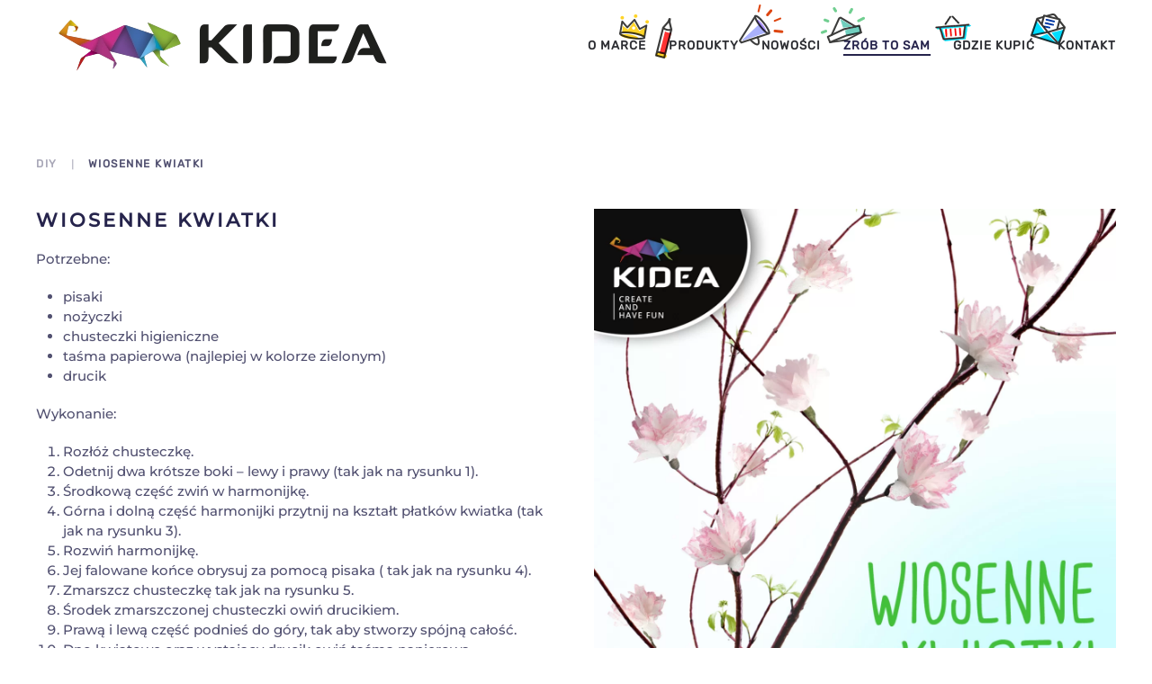

--- FILE ---
content_type: text/html; charset=UTF-8
request_url: https://kidea.pl/pl/diy/wiosenne-kwiatki/
body_size: 10999
content:
<!DOCTYPE html>
<html lang="pl-PL">
    <head>
        <meta charset="UTF-8">
        <meta name="viewport" content="width=device-width, initial-scale=1">
        <link rel="icon" href="/wp-content/uploads/favicon.png" sizes="any">
                <link rel="apple-touch-icon" href="/wp-content/uploads/apple-touch-icon.png">
                <title>Wiosenne kwiatki &#8211; Kidea</title>
<meta name='robots' content='max-image-preview:large' />
	<style>img:is([sizes="auto" i], [sizes^="auto," i]) { contain-intrinsic-size: 3000px 1500px }</style>
	<link rel='dns-prefetch' href='//www.googletagmanager.com' />
<link rel="alternate" type="application/rss+xml" title="Kidea &raquo; Kanał z wpisami" href="https://kidea.pl/pl/feed/" />
<link rel="alternate" type="application/rss+xml" title="Kidea &raquo; Kanał z komentarzami" href="https://kidea.pl/pl/comments/feed/" />
<link rel='stylesheet' id='wp-block-library-css' href='https://kidea.pl/wp-includes/css/dist/block-library/style.min.css?ver=aa47d05b7b14543fe7eac6b7ec54f4b7' type='text/css' media='all' />
<style id='classic-theme-styles-inline-css' type='text/css'>
/*! This file is auto-generated */
.wp-block-button__link{color:#fff;background-color:#32373c;border-radius:9999px;box-shadow:none;text-decoration:none;padding:calc(.667em + 2px) calc(1.333em + 2px);font-size:1.125em}.wp-block-file__button{background:#32373c;color:#fff;text-decoration:none}
</style>
<style id='global-styles-inline-css' type='text/css'>
:root{--wp--preset--aspect-ratio--square: 1;--wp--preset--aspect-ratio--4-3: 4/3;--wp--preset--aspect-ratio--3-4: 3/4;--wp--preset--aspect-ratio--3-2: 3/2;--wp--preset--aspect-ratio--2-3: 2/3;--wp--preset--aspect-ratio--16-9: 16/9;--wp--preset--aspect-ratio--9-16: 9/16;--wp--preset--color--black: #000000;--wp--preset--color--cyan-bluish-gray: #abb8c3;--wp--preset--color--white: #ffffff;--wp--preset--color--pale-pink: #f78da7;--wp--preset--color--vivid-red: #cf2e2e;--wp--preset--color--luminous-vivid-orange: #ff6900;--wp--preset--color--luminous-vivid-amber: #fcb900;--wp--preset--color--light-green-cyan: #7bdcb5;--wp--preset--color--vivid-green-cyan: #00d084;--wp--preset--color--pale-cyan-blue: #8ed1fc;--wp--preset--color--vivid-cyan-blue: #0693e3;--wp--preset--color--vivid-purple: #9b51e0;--wp--preset--gradient--vivid-cyan-blue-to-vivid-purple: linear-gradient(135deg,rgba(6,147,227,1) 0%,rgb(155,81,224) 100%);--wp--preset--gradient--light-green-cyan-to-vivid-green-cyan: linear-gradient(135deg,rgb(122,220,180) 0%,rgb(0,208,130) 100%);--wp--preset--gradient--luminous-vivid-amber-to-luminous-vivid-orange: linear-gradient(135deg,rgba(252,185,0,1) 0%,rgba(255,105,0,1) 100%);--wp--preset--gradient--luminous-vivid-orange-to-vivid-red: linear-gradient(135deg,rgba(255,105,0,1) 0%,rgb(207,46,46) 100%);--wp--preset--gradient--very-light-gray-to-cyan-bluish-gray: linear-gradient(135deg,rgb(238,238,238) 0%,rgb(169,184,195) 100%);--wp--preset--gradient--cool-to-warm-spectrum: linear-gradient(135deg,rgb(74,234,220) 0%,rgb(151,120,209) 20%,rgb(207,42,186) 40%,rgb(238,44,130) 60%,rgb(251,105,98) 80%,rgb(254,248,76) 100%);--wp--preset--gradient--blush-light-purple: linear-gradient(135deg,rgb(255,206,236) 0%,rgb(152,150,240) 100%);--wp--preset--gradient--blush-bordeaux: linear-gradient(135deg,rgb(254,205,165) 0%,rgb(254,45,45) 50%,rgb(107,0,62) 100%);--wp--preset--gradient--luminous-dusk: linear-gradient(135deg,rgb(255,203,112) 0%,rgb(199,81,192) 50%,rgb(65,88,208) 100%);--wp--preset--gradient--pale-ocean: linear-gradient(135deg,rgb(255,245,203) 0%,rgb(182,227,212) 50%,rgb(51,167,181) 100%);--wp--preset--gradient--electric-grass: linear-gradient(135deg,rgb(202,248,128) 0%,rgb(113,206,126) 100%);--wp--preset--gradient--midnight: linear-gradient(135deg,rgb(2,3,129) 0%,rgb(40,116,252) 100%);--wp--preset--font-size--small: 13px;--wp--preset--font-size--medium: 20px;--wp--preset--font-size--large: 36px;--wp--preset--font-size--x-large: 42px;--wp--preset--spacing--20: 0.44rem;--wp--preset--spacing--30: 0.67rem;--wp--preset--spacing--40: 1rem;--wp--preset--spacing--50: 1.5rem;--wp--preset--spacing--60: 2.25rem;--wp--preset--spacing--70: 3.38rem;--wp--preset--spacing--80: 5.06rem;--wp--preset--shadow--natural: 6px 6px 9px rgba(0, 0, 0, 0.2);--wp--preset--shadow--deep: 12px 12px 50px rgba(0, 0, 0, 0.4);--wp--preset--shadow--sharp: 6px 6px 0px rgba(0, 0, 0, 0.2);--wp--preset--shadow--outlined: 6px 6px 0px -3px rgba(255, 255, 255, 1), 6px 6px rgba(0, 0, 0, 1);--wp--preset--shadow--crisp: 6px 6px 0px rgba(0, 0, 0, 1);}:where(.is-layout-flex){gap: 0.5em;}:where(.is-layout-grid){gap: 0.5em;}body .is-layout-flex{display: flex;}.is-layout-flex{flex-wrap: wrap;align-items: center;}.is-layout-flex > :is(*, div){margin: 0;}body .is-layout-grid{display: grid;}.is-layout-grid > :is(*, div){margin: 0;}:where(.wp-block-columns.is-layout-flex){gap: 2em;}:where(.wp-block-columns.is-layout-grid){gap: 2em;}:where(.wp-block-post-template.is-layout-flex){gap: 1.25em;}:where(.wp-block-post-template.is-layout-grid){gap: 1.25em;}.has-black-color{color: var(--wp--preset--color--black) !important;}.has-cyan-bluish-gray-color{color: var(--wp--preset--color--cyan-bluish-gray) !important;}.has-white-color{color: var(--wp--preset--color--white) !important;}.has-pale-pink-color{color: var(--wp--preset--color--pale-pink) !important;}.has-vivid-red-color{color: var(--wp--preset--color--vivid-red) !important;}.has-luminous-vivid-orange-color{color: var(--wp--preset--color--luminous-vivid-orange) !important;}.has-luminous-vivid-amber-color{color: var(--wp--preset--color--luminous-vivid-amber) !important;}.has-light-green-cyan-color{color: var(--wp--preset--color--light-green-cyan) !important;}.has-vivid-green-cyan-color{color: var(--wp--preset--color--vivid-green-cyan) !important;}.has-pale-cyan-blue-color{color: var(--wp--preset--color--pale-cyan-blue) !important;}.has-vivid-cyan-blue-color{color: var(--wp--preset--color--vivid-cyan-blue) !important;}.has-vivid-purple-color{color: var(--wp--preset--color--vivid-purple) !important;}.has-black-background-color{background-color: var(--wp--preset--color--black) !important;}.has-cyan-bluish-gray-background-color{background-color: var(--wp--preset--color--cyan-bluish-gray) !important;}.has-white-background-color{background-color: var(--wp--preset--color--white) !important;}.has-pale-pink-background-color{background-color: var(--wp--preset--color--pale-pink) !important;}.has-vivid-red-background-color{background-color: var(--wp--preset--color--vivid-red) !important;}.has-luminous-vivid-orange-background-color{background-color: var(--wp--preset--color--luminous-vivid-orange) !important;}.has-luminous-vivid-amber-background-color{background-color: var(--wp--preset--color--luminous-vivid-amber) !important;}.has-light-green-cyan-background-color{background-color: var(--wp--preset--color--light-green-cyan) !important;}.has-vivid-green-cyan-background-color{background-color: var(--wp--preset--color--vivid-green-cyan) !important;}.has-pale-cyan-blue-background-color{background-color: var(--wp--preset--color--pale-cyan-blue) !important;}.has-vivid-cyan-blue-background-color{background-color: var(--wp--preset--color--vivid-cyan-blue) !important;}.has-vivid-purple-background-color{background-color: var(--wp--preset--color--vivid-purple) !important;}.has-black-border-color{border-color: var(--wp--preset--color--black) !important;}.has-cyan-bluish-gray-border-color{border-color: var(--wp--preset--color--cyan-bluish-gray) !important;}.has-white-border-color{border-color: var(--wp--preset--color--white) !important;}.has-pale-pink-border-color{border-color: var(--wp--preset--color--pale-pink) !important;}.has-vivid-red-border-color{border-color: var(--wp--preset--color--vivid-red) !important;}.has-luminous-vivid-orange-border-color{border-color: var(--wp--preset--color--luminous-vivid-orange) !important;}.has-luminous-vivid-amber-border-color{border-color: var(--wp--preset--color--luminous-vivid-amber) !important;}.has-light-green-cyan-border-color{border-color: var(--wp--preset--color--light-green-cyan) !important;}.has-vivid-green-cyan-border-color{border-color: var(--wp--preset--color--vivid-green-cyan) !important;}.has-pale-cyan-blue-border-color{border-color: var(--wp--preset--color--pale-cyan-blue) !important;}.has-vivid-cyan-blue-border-color{border-color: var(--wp--preset--color--vivid-cyan-blue) !important;}.has-vivid-purple-border-color{border-color: var(--wp--preset--color--vivid-purple) !important;}.has-vivid-cyan-blue-to-vivid-purple-gradient-background{background: var(--wp--preset--gradient--vivid-cyan-blue-to-vivid-purple) !important;}.has-light-green-cyan-to-vivid-green-cyan-gradient-background{background: var(--wp--preset--gradient--light-green-cyan-to-vivid-green-cyan) !important;}.has-luminous-vivid-amber-to-luminous-vivid-orange-gradient-background{background: var(--wp--preset--gradient--luminous-vivid-amber-to-luminous-vivid-orange) !important;}.has-luminous-vivid-orange-to-vivid-red-gradient-background{background: var(--wp--preset--gradient--luminous-vivid-orange-to-vivid-red) !important;}.has-very-light-gray-to-cyan-bluish-gray-gradient-background{background: var(--wp--preset--gradient--very-light-gray-to-cyan-bluish-gray) !important;}.has-cool-to-warm-spectrum-gradient-background{background: var(--wp--preset--gradient--cool-to-warm-spectrum) !important;}.has-blush-light-purple-gradient-background{background: var(--wp--preset--gradient--blush-light-purple) !important;}.has-blush-bordeaux-gradient-background{background: var(--wp--preset--gradient--blush-bordeaux) !important;}.has-luminous-dusk-gradient-background{background: var(--wp--preset--gradient--luminous-dusk) !important;}.has-pale-ocean-gradient-background{background: var(--wp--preset--gradient--pale-ocean) !important;}.has-electric-grass-gradient-background{background: var(--wp--preset--gradient--electric-grass) !important;}.has-midnight-gradient-background{background: var(--wp--preset--gradient--midnight) !important;}.has-small-font-size{font-size: var(--wp--preset--font-size--small) !important;}.has-medium-font-size{font-size: var(--wp--preset--font-size--medium) !important;}.has-large-font-size{font-size: var(--wp--preset--font-size--large) !important;}.has-x-large-font-size{font-size: var(--wp--preset--font-size--x-large) !important;}
:where(.wp-block-post-template.is-layout-flex){gap: 1.25em;}:where(.wp-block-post-template.is-layout-grid){gap: 1.25em;}
:where(.wp-block-columns.is-layout-flex){gap: 2em;}:where(.wp-block-columns.is-layout-grid){gap: 2em;}
:root :where(.wp-block-pullquote){font-size: 1.5em;line-height: 1.6;}
</style>
<link rel='stylesheet' id='rs-plugin-settings-css' href='https://kidea.pl/wp-content/plugins/revslider/public/assets/css/rs6.css?ver=6.3.9' type='text/css' media='all' />
<style id='rs-plugin-settings-inline-css' type='text/css'>
#rs-demo-id {}
</style>
<link rel='stylesheet' id='wk-styles-css' href='https://kidea.pl/wp-content/plugins/widgetkit/cache/wk-styles-4dc169bd.css?ver=aa47d05b7b14543fe7eac6b7ec54f4b7' type='text/css' media='all' />
<link rel='stylesheet' id='search-filter-plugin-styles-css' href='https://kidea.pl/wp-content/plugins/search-filter-pro/public/assets/css/search-filter.min.css?ver=2.5.2' type='text/css' media='all' />
<link href="https://kidea.pl/wp-content/themes/yootheme/css/theme.1.css?ver=1705999415" rel="stylesheet">
<link href="https://kidea.pl/wp-content/themes/yootheme/css/theme.update.css?ver=4.1.1" rel="stylesheet">
<script type="text/javascript" src="https://kidea.pl/wp-includes/js/jquery/jquery.min.js?ver=3.7.1" id="jquery-core-js"></script>
<script type="text/javascript" src="https://kidea.pl/wp-includes/js/jquery/jquery-migrate.min.js?ver=3.4.1" id="jquery-migrate-js"></script>
<script type="text/javascript" src="https://kidea.pl/wp-content/plugins/revslider/public/assets/js/rbtools.min.js?ver=6.3.9" id="tp-tools-js"></script>
<script type="text/javascript" src="https://kidea.pl/wp-content/plugins/revslider/public/assets/js/rs6.min.js?ver=6.3.9" id="revmin-js"></script>
<script type="text/javascript" src="https://kidea.pl/wp-content/plugins/widgetkit/cache/uikit2-32ab3dcb.js?ver=aa47d05b7b14543fe7eac6b7ec54f4b7" id="uikit2-js"></script>
<script type="text/javascript" src="https://kidea.pl/wp-content/plugins/widgetkit/cache/wk-scripts-c73212f1.js?ver=aa47d05b7b14543fe7eac6b7ec54f4b7" id="wk-scripts-js"></script>
<script type="text/javascript" id="search-filter-plugin-build-js-extra">
/* <![CDATA[ */
var SF_LDATA = {"ajax_url":"https:\/\/kidea.pl\/wp-admin\/admin-ajax.php","home_url":"https:\/\/kidea.pl\/"};
/* ]]> */
</script>
<script type="text/javascript" src="https://kidea.pl/wp-content/plugins/search-filter-pro/public/assets/js/search-filter-build.min.js?ver=2.5.2" id="search-filter-plugin-build-js"></script>
<script type="text/javascript" src="https://kidea.pl/wp-content/plugins/search-filter-pro/public/assets/js/chosen.jquery.min.js?ver=2.5.2" id="search-filter-plugin-chosen-js"></script>

<!-- Fragment znacznika Google (gtag.js) dodany przez Site Kit -->
<!-- Fragment Google Analytics dodany przez Site Kit -->
<script type="text/javascript" src="https://www.googletagmanager.com/gtag/js?id=G-L6J3N48D2W" id="google_gtagjs-js" async></script>
<script type="text/javascript" id="google_gtagjs-js-after">
/* <![CDATA[ */
window.dataLayer = window.dataLayer || [];function gtag(){dataLayer.push(arguments);}
gtag("set","linker",{"domains":["kidea.pl"]});
gtag("js", new Date());
gtag("set", "developer_id.dZTNiMT", true);
gtag("config", "G-L6J3N48D2W");
/* ]]> */
</script>
<link rel="https://api.w.org/" href="https://kidea.pl/wp-json/" /><link rel="alternate" title="JSON" type="application/json" href="https://kidea.pl/wp-json/wp/v2/DIYs/5540" /><link rel="EditURI" type="application/rsd+xml" title="RSD" href="https://kidea.pl/xmlrpc.php?rsd" />

<link rel="canonical" href="https://kidea.pl/pl/diy/wiosenne-kwiatki/" />
<link rel='shortlink' href='https://kidea.pl/?p=5540' />
<link rel="alternate" title="oEmbed (JSON)" type="application/json+oembed" href="https://kidea.pl/wp-json/oembed/1.0/embed?url=https%3A%2F%2Fkidea.pl%2Fpl%2Fdiy%2Fwiosenne-kwiatki%2F" />
<link rel="alternate" title="oEmbed (XML)" type="text/xml+oembed" href="https://kidea.pl/wp-json/oembed/1.0/embed?url=https%3A%2F%2Fkidea.pl%2Fpl%2Fdiy%2Fwiosenne-kwiatki%2F&#038;format=xml" />
<meta name="generator" content="Site Kit by Google 1.170.0" /><meta name="generator" content="Powered by Slider Revolution 6.3.9 - responsive, Mobile-Friendly Slider Plugin for WordPress with comfortable drag and drop interface." />
<script src="https://kidea.pl/wp-content/themes/yootheme/packages/theme-analytics/app/analytics.min.js?ver=4.1.1" defer></script>
<script src="https://kidea.pl/wp-content/themes/yootheme/vendor/assets/uikit/dist/js/uikit.min.js?ver=4.1.1"></script>
<script src="https://kidea.pl/wp-content/themes/yootheme/vendor/assets/uikit/dist/js/uikit-icons-balou.min.js?ver=4.1.1"></script>
<script src="https://kidea.pl/wp-content/themes/yootheme/js/theme.js?ver=4.1.1"></script>
<script>window.yootheme ||= {}; var $theme = yootheme.theme = {"i18n":{"close":{"label":"Close"},"totop":{"label":"Back to top"},"marker":{"label":"Open"},"navbarToggleIcon":{"label":"Open menu"},"paginationPrevious":{"label":"Previous page"},"paginationNext":{"label":"Next page"},"searchIcon":{"toggle":"Open Search","submit":"Submit Search"},"slider":{"next":"Next slide","previous":"Previous slide","slideX":"Slide %s","slideLabel":"%s of %s"},"slideshow":{"next":"Next slide","previous":"Previous slide","slideX":"Slide %s","slideLabel":"%s of %s"},"lightboxPanel":{"next":"Next slide","previous":"Previous slide","slideLabel":"%s of %s","close":"Close"}},"google_analytics":"G-L6J3N48D2W","google_analytics_anonymize":""};</script>
<script>jQuery(document).ready(function(){
    
/* ------- Sierotki - scrypt by Studio Kreatywne Morihei Seven www.moriheiseven.pl------- */

    var mySelectorsArray = ["p", "span:not(.uk-icon)", "h1", "h2",  "h3", "h4", "h5", "h6"].join(", ");
    
	var myArray = ["a", "A", "i", "I", "o", "O", "u", "U", "w", "W", "z", "Z", "e", "E", "aż", "Aż", "bo", "Bo", "by", "By", "iż", "Iż", "ni", "Ni", "że", "Że", "do", "Do", "ku", "Ku", "na", "Na", "od", "Od", "po", "Po", "we", "We", "za", "Za", "ze", "Ze", "hę", "Hę", "no", "No", "ot", "Ot", "aa", "Aa", "aj", "Aj", "am", "Am", "au", "Au", "ba", "Ba", "ee", "Ee", "eh", "Eh", "ej", "Ej", "fe", "Fe", "fi", "Fi", "fi", "Fi", "fu", "Fu", "ha", "Ha", "he", "He", "ho", "Ho", "ii", "Ii", "oj", "Oj", "oo", "Oo", "ot", "Ot", "oż", "Oż", "pa", "Pa", "uf", "Uf", "uu", "Uu", "co", "Co", "ki", "Ki", "se", "Se", "ja", "Ja", "ty", "Ty", "ci", "Ci", "on", "On", "mu", "Mu", "go", "Go", "oń", "Oń", "ją", "Ją", "my", "My", "wy", "Wy", "im", "Im", "je", "Je", "ma", "Ma", "mą", "Mą", "me", "Me", "ów", "Ów", "ta", "Ta", "tę", "Tę", "tą", "Tą", "to", "To", "te", "Te", "tu", "Tu", "al", "Al", "ar", "Ar", "as", "Aa", "at", "At", "bi", "Bi", "er", "Er", "es", "Es", "ew", "Ew", "ez", "Ez", "go", "Go", "id", "Id", "ił", "Ił", "iw", "Iw", "li", "Li", "ok", "Ok", "om", "Om", "op", "Op", "or", "Or", "os", "Os", "oś", "Oś", "oz", "Oz", "ód", "Ód", "ós", "Ós", "su", "Su", "ud", "Ud", "ul", "Ul", "ut", "Ut", "je", "Je", "ma", "Ma", "są", "Są", "lub", "Lub", "ale", "Ale", "czy", "Czy", "nad", "Nad", "pod", "Pod", "bez", "Bez", "nie", "Nie", "tak", "Tak", "albo", "Albo", "więc", "Więc", "lecz", "Lecz", "przez", "Przez", "niech", "Niech", "tylko", "Tylko"];

	for (var i=0,  total = myArray.length; i < total; i++) {
		
		var myArrayItem = (myArray[i]); 
		
		jQuery(mySelectorsArray).each(function() {
		
			var text = jQuery(this).html();
			jQuery(this).html(text.replace(new RegExp(' '+myArrayItem+' ', 'g') , ' '+myArrayItem+'&nbsp;'));
		
		});
	
	}

/* ------- horizontal nav scroll buttons ------- */    

// duration of scroll animation
var scrollDuration = 300;
// paddles
var leftPaddle = document.getElementsByClassName('left-paddle');
var rightPaddle = document.getElementsByClassName('right-paddle');
// get items dimensions
var itemsLength = jQuery('.menu-wrapper ul li').length;
var itemSize = jQuery('.menu-wrapper ul li').outerWidth(true);
// get some relevant size for the paddle triggering point
var paddleMargin = 10;

// get wrapper width
var getMenuWrapperSize = function() {
	return jQuery('.menu-wrapper').outerWidth();
}
var menuWrapperSize = getMenuWrapperSize();
// the wrapper is responsive
jQuery(window).on('resize', function() {
	menuWrapperSize = getMenuWrapperSize();
});
// size of the visible part of the menu is equal as the wrapper size 
var menuVisibleSize = menuWrapperSize;

// get total width of all menu items
var getMenuSize = function() {
	return itemsLength * itemSize;
};
var menuSize = getMenuSize();
// get how much of menu is invisible
var menuInvisibleSize = menuSize - menuWrapperSize;

// get how much have we scrolled to the left
var getMenuPosition = function() {
	return jQuery('.menu-wrapper ul').scrollLeft();
};

if (menuInvisibleSize <= 0) {
    jQuery(leftPaddle).addClass('hidden');
    jQuery(rightPaddle).addClass('hidden');
} else {
    jQuery(rightPaddle).removeClass('hidden');
};

// finally, what happens when we are actually scrolling the menu
jQuery('.menu-wrapper ul').on('scroll', function() {

	// get how much of menu is invisible
	menuInvisibleSize = menuSize - menuWrapperSize;
	// get how much have we scrolled so far
	var menuPosition = getMenuPosition();

	var menuEndOffset = menuInvisibleSize - paddleMargin;

	// show & hide the paddles 
	// depending on scroll position
    
    
	if (menuPosition <= paddleMargin) {
		jQuery(leftPaddle).addClass('hidden');
		jQuery(rightPaddle).removeClass('hidden');
	} else if (menuPosition < menuEndOffset) {
		// show both paddles in the middle
		jQuery(leftPaddle).removeClass('hidden');
		jQuery(rightPaddle).removeClass('hidden');
	} else if (menuPosition >= menuEndOffset) {
		jQuery(leftPaddle).removeClass('hidden');
		jQuery(rightPaddle).addClass('hidden');
}

	// print important values
	jQuery('#print-wrapper-size span').text(menuWrapperSize);
	jQuery('#print-menu-size span').text(menuSize);
	jQuery('#print-menu-invisible-size span').text(menuInvisibleSize);
	jQuery('#print-menu-position span').text(menuPosition);

    
});
    
// scroll to left
jQuery(rightPaddle).on('click', function() {
	jQuery('.menu-wrapper ul').animate( { scrollLeft: "+="+itemSize+"px"}, scrollDuration);
});

// scroll to right
jQuery(leftPaddle).on('click', function() {
	jQuery('.menu-wrapper ul').animate( { scrollLeft: "-="+itemSize+"px"}, scrollDuration);
});
    
/* ------- subnav active item ------- */    
/*    
jQuery(function() {
  jQuery('#skms-subnav li a[href$="/' + location.pathname.split("/").reverse()[0] + '"]').parent().addClass('uk-active');
 
}); 
*/
    
/* ------- toggle ------- */
    
    jQuery('button.skms-toogle').click(function(){
        var $this = jQuery(this);
        $this.toggleClass('skms-pokaz-ukryj');
        if($this.hasClass('skms-pokaz-ukryj')){
            $this.find('span.skms-toogle-text').text('Ukryj');
        } else {
            $this.find('span.skms-toogle-text').text('Pokaż');
        }
    });    

/* ------- add calss to product grid elements ------- */
    
   jQuery( ".skms-products-grid .el-meta a:contains('Malowanie')" ).closest('.skms-products-grid .el-item').addClass('skms-malowanie');
    
    jQuery( ".skms-products-grid .el-meta a:contains('Rysowanie')" ).closest('.skms-products-grid .el-item').addClass('skms-rysowanie');
    
     jQuery( ".skms-products-grid .el-meta a:contains('Tworzenie')" ).closest('.skms-products-grid .el-item').addClass('skms-tworzenie');
    
    jQuery( ".skms-products-grid .el-meta a:contains('Dekorowanie')" ).closest('.skms-products-grid .el-item').addClass('skms-dekorowanie');

    

/* end document ready */

});</script><script type="text/javascript">function setREVStartSize(e){
			//window.requestAnimationFrame(function() {				 
				window.RSIW = window.RSIW===undefined ? window.innerWidth : window.RSIW;	
				window.RSIH = window.RSIH===undefined ? window.innerHeight : window.RSIH;	
				try {								
					var pw = document.getElementById(e.c).parentNode.offsetWidth,
						newh;
					pw = pw===0 || isNaN(pw) ? window.RSIW : pw;
					e.tabw = e.tabw===undefined ? 0 : parseInt(e.tabw);
					e.thumbw = e.thumbw===undefined ? 0 : parseInt(e.thumbw);
					e.tabh = e.tabh===undefined ? 0 : parseInt(e.tabh);
					e.thumbh = e.thumbh===undefined ? 0 : parseInt(e.thumbh);
					e.tabhide = e.tabhide===undefined ? 0 : parseInt(e.tabhide);
					e.thumbhide = e.thumbhide===undefined ? 0 : parseInt(e.thumbhide);
					e.mh = e.mh===undefined || e.mh=="" || e.mh==="auto" ? 0 : parseInt(e.mh,0);		
					if(e.layout==="fullscreen" || e.l==="fullscreen") 						
						newh = Math.max(e.mh,window.RSIH);					
					else{					
						e.gw = Array.isArray(e.gw) ? e.gw : [e.gw];
						for (var i in e.rl) if (e.gw[i]===undefined || e.gw[i]===0) e.gw[i] = e.gw[i-1];					
						e.gh = e.el===undefined || e.el==="" || (Array.isArray(e.el) && e.el.length==0)? e.gh : e.el;
						e.gh = Array.isArray(e.gh) ? e.gh : [e.gh];
						for (var i in e.rl) if (e.gh[i]===undefined || e.gh[i]===0) e.gh[i] = e.gh[i-1];
											
						var nl = new Array(e.rl.length),
							ix = 0,						
							sl;					
						e.tabw = e.tabhide>=pw ? 0 : e.tabw;
						e.thumbw = e.thumbhide>=pw ? 0 : e.thumbw;
						e.tabh = e.tabhide>=pw ? 0 : e.tabh;
						e.thumbh = e.thumbhide>=pw ? 0 : e.thumbh;					
						for (var i in e.rl) nl[i] = e.rl[i]<window.RSIW ? 0 : e.rl[i];
						sl = nl[0];									
						for (var i in nl) if (sl>nl[i] && nl[i]>0) { sl = nl[i]; ix=i;}															
						var m = pw>(e.gw[ix]+e.tabw+e.thumbw) ? 1 : (pw-(e.tabw+e.thumbw)) / (e.gw[ix]);					
						newh =  (e.gh[ix] * m) + (e.tabh + e.thumbh);
					}				
					if(window.rs_init_css===undefined) window.rs_init_css = document.head.appendChild(document.createElement("style"));					
					document.getElementById(e.c).height = newh+"px";
					window.rs_init_css.innerHTML += "#"+e.c+"_wrapper { height: "+newh+"px }";				
				} catch(e){
					console.log("Failure at Presize of Slider:" + e)
				}					   
			//});
		  };</script>
    </head>
    <body data-rsssl=1 class="diy-template-default single single-diy postid-5540 single-format-standard ">
        
        <div class="uk-hidden-visually uk-notification uk-notification-top-left uk-width-auto">
            <div class="uk-notification-message">
                <a href="#tm-main">Skip to main content</a>
            </div>
        </div>
    
        
        
        <div class="tm-page">

                        


<header class="tm-header-mobile uk-hidden@m" uk-header>


    
        <div class="uk-navbar-container">

            <div class="uk-container uk-container-expand">
                <nav class="uk-navbar" uk-navbar="{&quot;container&quot;:&quot;.tm-header-mobile&quot;,&quot;boundary&quot;:&quot;.tm-header-mobile .uk-navbar-container&quot;}">

                                        <div class="uk-navbar-left">

                        
                                                    <a uk-toggle href="#tm-dialog-mobile" class="uk-navbar-toggle">

        
        <div uk-navbar-toggle-icon></div>

        
    </a>                        
                    </div>
                    
                                        <div class="uk-navbar-center">

                                                    <a href="https://kidea.pl/pl/" aria-label="Back to home" class="uk-logo uk-navbar-item">
    <picture>
<source type="image/webp" srcset="/wp-content/themes/yootheme/cache/08/kidea-logo-087b55c0.webp 175w, /wp-content/themes/yootheme/cache/03/kidea-logo-038a9989.webp 350w" sizes="(min-width: 175px) 175px">
<img alt="Kidea" loading="eager" src="/wp-content/themes/yootheme/cache/21/kidea-logo-21a42c9e.png" width="175" height="27">
</picture></a>                        
                        
                    </div>
                    
                    
                </nav>
            </div>

        </div>

    



    
        <div id="tm-dialog-mobile" class="uk-modal-full" uk-modal>
        <div class="uk-modal-dialog uk-flex">

                        <button class="uk-modal-close-full uk-close-large" type="button" uk-close uk-toggle="cls: uk-modal-close-full uk-close-large uk-modal-close-default; mode: media; media: @s"></button>
            
            <div class="uk-modal-body uk-padding-large uk-margin-auto uk-flex uk-flex-column uk-box-sizing-content uk-width-auto@s" uk-height-viewport uk-toggle="{&quot;cls&quot;:&quot;uk-padding-large&quot;,&quot;mode&quot;:&quot;media&quot;,&quot;media&quot;:&quot;@s&quot;}">

                                <div class="uk-margin-auto-vertical uk-text-center">
                    
<div class="uk-grid uk-child-width-1-1">    <div>
<div class="uk-panel widget widget_nav_menu" id="nav_menu-3">

    
    
<ul class="uk-nav uk-nav-primary uk-nav-center">
    
	<li class="menu-item menu-item-type-post_type menu-item-object-page"><a href="https://kidea.pl/pl/o-marce/"> O marce</a></li>
	<li class="menu-item menu-item-type-taxonomy menu-item-object-kategorie_produktow"><a href="https://kidea.pl/pl/kategorie-produktow/produkty/"> Produkty</a></li>
	<li class="menu-item menu-item-type-taxonomy menu-item-object-kategorie_produktow"><a href="https://kidea.pl/pl/kategorie-produktow/nowosci/"> Nowości</a></li>
	<li class="menu-item menu-item-type-taxonomy menu-item-object-kategorie_diy current-diy-ancestor current-menu-parent current-diy-parent uk-active"><a href="https://kidea.pl/pl/kategorie-diy/diy/"> Zrób to sam</a></li>
	<li class="menu-item menu-item-type-post_type_archive menu-item-object-sklepy_stacjonarne"><a href="https://kidea.pl/sklepy-stacjonarne/"> Gdzie kupić</a></li>
	<li class="menu-item menu-item-type-post_type menu-item-object-page"><a href="https://kidea.pl/pl/kontakt/"> Kontakt</a></li></ul>

</div>
</div></div>                </div>
                
                
            </div>

        </div>
    </div>
    
    

</header>





<header class="tm-header uk-visible@m" uk-header>



    
        <div class="uk-navbar-container">

            <div class="uk-container uk-container-xlarge">
                <nav class="uk-navbar" uk-navbar="{&quot;align&quot;:&quot;left&quot;,&quot;container&quot;:&quot;.tm-header&quot;,&quot;boundary&quot;:&quot;.tm-header .uk-navbar-container&quot;}">

                                        <div class="uk-navbar-left">

                                                    <a href="https://kidea.pl/pl/" aria-label="Back to home" class="uk-logo uk-navbar-item">
    <picture>
<source type="image/webp" srcset="/wp-content/themes/yootheme/cache/24/kidea-logo-24a1b42c.webp 365w" sizes="(min-width: 365px) 365px">
<img alt="Kidea" loading="eager" src="/wp-content/themes/yootheme/cache/e1/kidea-logo-e172ee69.png" width="365" height="57">
</picture></a>                        
                        
                        
                    </div>
                    
                    
                                        <div class="uk-navbar-right">

                                                    
<ul class="uk-navbar-nav">
    
	<li class="menu-item menu-item-type-post_type menu-item-object-page"><a href="https://kidea.pl/pl/o-marce/"> O marce</a></li>
	<li class="menu-item menu-item-type-taxonomy menu-item-object-kategorie_produktow"><a href="https://kidea.pl/pl/kategorie-produktow/produkty/"> Produkty</a></li>
	<li class="menu-item menu-item-type-taxonomy menu-item-object-kategorie_produktow"><a href="https://kidea.pl/pl/kategorie-produktow/nowosci/"> Nowości</a></li>
	<li class="menu-item menu-item-type-taxonomy menu-item-object-kategorie_diy current-diy-ancestor current-menu-parent current-diy-parent uk-active"><a href="https://kidea.pl/pl/kategorie-diy/diy/"> Zrób to sam</a></li>
	<li class="menu-item menu-item-type-post_type_archive menu-item-object-sklepy_stacjonarne"><a href="https://kidea.pl/sklepy-stacjonarne/"> Gdzie kupić</a></li>
	<li class="menu-item menu-item-type-post_type menu-item-object-page"><a href="https://kidea.pl/pl/kontakt/"> Kontakt</a></li></ul>
                        
                                                                            
                    </div>
                    
                </nav>
            </div>

        </div>

    







</header>

            
            
            <main id="tm-main" >

                <!-- Builder #template-BztcnFvf --><style class="uk-margin-remove-adjacent">#template-BztcnFvf\#0 li:first-child { display: none; } #template-BztcnFvf\#0 li:nth-child(2):before { display: none; } </style>
<div class="uk-section-default uk-section">
    
        
        
        
            
                                <div class="uk-container uk-container-xlarge">                
                    <div class="uk-grid tm-grid-expand uk-child-width-1-1 uk-grid-margin">
<div class="uk-width-1-1">
    
        
            
            
            
                
                    

<nav aria-label="Breadcrumb" id="template-BztcnFvf#0">
    <ul class="uk-breadcrumb uk-margin-remove-bottom" vocab="https://schema.org/" typeof="BreadcrumbList">
    
            <li property="itemListElement" typeof="ListItem">            <a href="https://kidea.pl/pl/diy/" property="item" typeof="WebPage"><span property="name">DIYs</span></a>
            <meta property="position" content="1">
            </li>    
            <li property="itemListElement" typeof="ListItem">            <a href="https://kidea.pl/pl/kategorie-diy/diy/" property="item" typeof="WebPage"><span property="name">DIY</span></a>
            <meta property="position" content="2">
            </li>    
            <li property="itemListElement" typeof="ListItem">            <span property="name">Wiosenne kwiatki</span>            <meta property="position" content="3">
            </li>    
    </ul>
</nav>

                
            
        
    
</div></div><div class="uk-grid tm-grid-expand uk-grid-margin" uk-grid>
<div class="uk-width-1-2@m">
    
        
            
            
            
                
                    
<div class="uk-margin uk-text-center">
    <div class="uk-grid uk-child-width-1-1" uk-grid uk-lightbox="toggle: a[data-type];">        <div>
<div class="el-item uk-light uk-inline-clip uk-transition-toggle" tabindex="0">
    
        
            

<picture>
<source type="image/webp" srcset="/wp-content/themes/yootheme/cache/7d/wiosenne-kwiatki-00-7dba7145.webp 768w, /wp-content/themes/yootheme/cache/7b/wiosenne-kwiatki-00-7bcdcadd.webp 1024w, /wp-content/themes/yootheme/cache/b6/wiosenne-kwiatki-00-b6fac36d.webp 1280w" sizes="(min-width: 1280px) 1280px">
<img decoding="async" src="/wp-content/themes/yootheme/cache/f4/wiosenne-kwiatki-00-f4d2bb47.jpeg" width="1280" height="1280" alt loading="lazy" class="el-image uk-transition-opaque">
</picture>

            
                        <div class="uk-overlay-primary uk-transition-fade uk-position-cover"></div>            
                        <div class="uk-position-center uk-transition-fade"><div class="uk-overlay uk-margin-remove-first-child">





<div class="uk-margin-top"><a href="/wp-content/themes/yootheme/cache/25/wiosenne-kwiatki-00-25fb5323.jpeg" data-type="image" class="el-link uk-button uk-button-default">Włącz galerię</a></div></div></div>            
        
    
</div></div>        <div>
<div class="el-item uk-light uk-inline-clip uk-transition-toggle" tabindex="0">
    
        
            

<picture>
<source type="image/webp" srcset="/wp-content/themes/yootheme/cache/84/wiosenne-kwiatki-01-847c67b1.webp 768w, /wp-content/themes/yootheme/cache/64/wiosenne-kwiatki-01-642af85f.webp 1024w, /wp-content/themes/yootheme/cache/85/wiosenne-kwiatki-01-85d3f6b0.webp 1280w" sizes="(min-width: 1280px) 1280px">
<img decoding="async" src="/wp-content/themes/yootheme/cache/95/wiosenne-kwiatki-01-95b7a37c.jpeg" width="1280" height="1280" alt loading="lazy" class="el-image uk-transition-opaque">
</picture>

            
                        <div class="uk-overlay-primary uk-transition-fade uk-position-cover"></div>            
                        <div class="uk-position-center uk-transition-fade"><div class="uk-overlay uk-margin-remove-first-child">





<div class="uk-margin-top"><a href="/wp-content/themes/yootheme/cache/83/wiosenne-kwiatki-01-83b6de41.jpeg" data-type="image" class="el-link uk-button uk-button-default">Włącz galerię</a></div></div></div>            
        
    
</div></div>        <div>
<div class="el-item uk-light uk-inline-clip uk-transition-toggle" tabindex="0">
    
        
            

<picture>
<source type="image/webp" srcset="/wp-content/themes/yootheme/cache/48/wiosenne-kwiatki-02-48f04a88.webp 768w, /wp-content/themes/yootheme/cache/59/wiosenne-kwiatki-02-59b4bfbd.webp 1024w, /wp-content/themes/yootheme/cache/cd/wiosenne-kwiatki-02-cd1fb8b3.webp 1280w" sizes="(min-width: 1280px) 1280px">
<img decoding="async" src="/wp-content/themes/yootheme/cache/2b/wiosenne-kwiatki-02-2baf9b55.jpeg" width="1280" height="1280" alt loading="lazy" class="el-image uk-transition-opaque">
</picture>

            
                        <div class="uk-overlay-primary uk-transition-fade uk-position-cover"></div>            
                        <div class="uk-position-center uk-transition-fade"><div class="uk-overlay uk-margin-remove-first-child">





<div class="uk-margin-top"><a href="/wp-content/themes/yootheme/cache/af/wiosenne-kwiatki-02-afa65fc2.jpeg" data-type="image" class="el-link uk-button uk-button-default">Włącz galerię</a></div></div></div>            
        
    
</div></div>        <div>
<div class="el-item uk-light uk-inline-clip uk-transition-toggle" tabindex="0">
    
        
            

<picture>
<source type="image/webp" srcset="/wp-content/themes/yootheme/cache/21/wiosenne-kwiatki-03-218941ed.webp 768w, /wp-content/themes/yootheme/cache/d6/wiosenne-kwiatki-03-d6ec90ae.webp 1024w, /wp-content/themes/yootheme/cache/6e/wiosenne-kwiatki-03-6e8990ff.webp 1280w" sizes="(min-width: 1280px) 1280px">
<img decoding="async" src="/wp-content/themes/yootheme/cache/da/wiosenne-kwiatki-03-da759eff.jpeg" width="1280" height="1280" alt loading="lazy" class="el-image uk-transition-opaque">
</picture>

            
                        <div class="uk-overlay-primary uk-transition-fade uk-position-cover"></div>            
                        <div class="uk-position-center uk-transition-fade"><div class="uk-overlay uk-margin-remove-first-child">





<div class="uk-margin-top"><a href="/wp-content/themes/yootheme/cache/99/wiosenne-kwiatki-03-9954cf31.jpeg" data-type="image" class="el-link uk-button uk-button-default">Włącz galerię</a></div></div></div>            
        
    
</div></div>        </div>
</div>
                
            
        
    
</div>
<div class="uk-width-1-2@m uk-flex-first">
    
        
            
            
            
                
                    
<h1 class="uk-h1">        <a class="el-link uk-link-reset" href="https://kidea.pl/pl/diy/wiosenne-kwiatki/">Wiosenne kwiatki</a>    </h1><div class="uk-panel uk-margin">
<p>Potrzebne:</p>



<ul class="wp-block-list"><li>pisaki</li><li>nożyczki</li><li>chusteczki higieniczne</li><li>taśma papierowa (najlepiej w kolorze zielonym)</li><li>drucik</li></ul>



<p>Wykonanie:</p>



<ol class="wp-block-list"><li>Rozłóż chusteczkę.</li><li>Odetnij dwa krótsze boki – lewy i prawy (tak jak na rysunku 1).</li><li>Środkową część zwiń w harmonijkę.</li><li>Górna i dolną część harmonijki przytnij na kształt płatków kwiatka (tak jak na rysunku 3).</li><li>Rozwiń harmonijkę.</li><li>Jej falowane końce obrysuj za pomocą pisaka ( tak jak na rysunku 4).</li><li>Zmarszcz chusteczkę tak jak na rysunku 5.</li><li>Środek zmarszczonej chusteczki owiń drucikiem.</li><li>Prawą i lewą część podnieś do góry, tak aby stworzy spójną całość.</li><li>Dno kwiatowe oraz wystający drucik owiń taśmą papierową.</li><li>Stwórz kilkanaście kwiatków zgodnie z pkt. 1-10.</li><li>Kwiatki przyklej do gałązek i stwórz wiosenne drzewko.</li></ol>
</div>
<div class="uk-margin">
        <div class="uk-flex-middle uk-grid-small uk-child-width-auto" uk-grid>    
    
                <div class="el-item">
        
        
<a class="el-content uk-button uk-button-secondary uk-flex-inline uk-flex-center uk-flex-middle" href="/wp-content/uploads/wiosenne-kwiatki.pdf" target="_blank">
        <span class="uk-margin-small-right" uk-icon="print"></span>    
        Pobierz PDF    
    
</a>

                </div>
        
    
                <div class="el-item">
        
        
<a class="el-content uk-button uk-button-default uk-flex-inline uk-flex-center uk-flex-middle" href="https://kidea.pl/pl/kategorie-diy/diy/">
        <span class="uk-margin-small-right" uk-icon="refresh"></span>    
        Powrót do listy    
    
</a>

                </div>
        
    
        </div>    
</div>

                
            
        
    
</div></div>
                                </div>                
            
        
    
</div>        
            </main>

            <div id="builderwidget-3" class="builder"><!-- Builder #builderwidget-3 --><style class="uk-margin-remove-adjacent">#builderwidget-3\#0 .skms-hidden { display: none; } #builderwidget-3\#1 { padding-bottom: 15px; } </style>
<div class="skms-footer-graphics uk-section-default uk-section" uk-scrollspy="target: [uk-scrollspy-class]; cls: uk-animation-fade; delay: 200;">
    
        
        
        
            
                                <div class="uk-container uk-container-xlarge">                
                    <div class="uk-grid tm-grid-expand uk-grid-margin" uk-grid uk-height-match="target: .uk-card">
<div class="uk-grid-item-match uk-flex-middle uk-width-1-3@m">
    
        
            
            
                        <div class="uk-panel uk-width-1-1">            
                
                    
<div class="uk-margin uk-text-center" uk-scrollspy-class="uk-animation-slide-left">
        <picture>
<source type="image/webp" srcset="/wp-content/themes/yootheme/cache/05/cameleon-057c59a0.webp 366w" sizes="(min-width: 366px) 366px">
<img src="/wp-content/themes/yootheme/cache/d3/cameleon-d3c6363a.png" width="366" height="195" class="el-image" alt loading="lazy">
</picture>    
    
</div>
                
                        </div>            
        
    
</div>
<div class="uk-grid-item-match uk-flex-middle uk-width-2-3@m">
    
        
            
            
                        <div class="uk-panel uk-width-1-1">            
                
                    
<div class="uk-margin uk-text-center" uk-scrollspy-class="uk-animation-slide-right">
        <picture>
<source type="image/webp" srcset="/wp-content/themes/yootheme/cache/80/create-802ad72c.webp 703w, /wp-content/themes/yootheme/cache/b3/create-b3ad69a7.webp 706w, /wp-content/themes/yootheme/cache/e1/create-e164a57c.webp 707w" sizes="(min-width: 707px) 707px">
<img src="/wp-content/themes/yootheme/cache/8d/create-8d5137a8.png" width="707" height="76" class="el-image" alt loading="lazy">
</picture>    
    
</div>
                
                        </div>            
        
    
</div></div>
                                </div>                
            
        
    
</div>
<div id="builderwidget-3#1" class="uk-section-muted uk-section" uk-scrollspy="target: [uk-scrollspy-class]; cls: uk-animation-fade; delay: 200;">
    
        
        
        
            
                                <div class="uk-container uk-container-xlarge">                
                    <div class="uk-grid tm-grid-expand uk-grid-margin" uk-grid>
<div class="uk-width-1-2@s uk-width-1-4@m">
    
        
            
            
            
                
                    
<h5 class="uk-h5" uk-scrollspy-class>        Menu    </h5>
<ul class="uk-list" uk-scrollspy-class="uk-animation-fade">
    <li class="el-item">        
    <div class="el-content uk-panel"><a href="/pl/o-marce/" class="el-link uk-margin-remove-last-child">O marce</a></div>            </li>

    <li class="el-item">        
    <div class="el-content uk-panel"><a href="/pl/kategorie-produktow/produkty/" class="el-link uk-margin-remove-last-child">Produkty</a></div>            </li>

    <li class="el-item">        
    <div class="el-content uk-panel"><a href="/pl/kategorie-produktow/nowosci/" class="el-link uk-margin-remove-last-child">Nowości</a></div>            </li>

    <li class="el-item">        
    <div class="el-content uk-panel"><a href="/pl/kategorie-diy/diy/" class="el-link uk-margin-remove-last-child">Zrób to sam</a></div>            </li>

    <li class="el-item">        
    <div class="el-content uk-panel"><a href="/sklepy-stacjonarne/" class="el-link uk-margin-remove-last-child">Gdzie kupić</a></div>            </li>

    <li class="el-item">        
    <div class="el-content uk-panel"><a href="/pl/kontakt/" class="el-link uk-margin-remove-last-child">Kontakt</a></div>            </li>

    <li class="el-item">        
    <div class="el-content uk-panel"><a href="/pl/sciagnij-darmowy-e-book/" class="el-link uk-margin-remove-last-child">Pobierz e-booka</a></div>            </li>
</ul>
                
            
        
    
</div>
<div class="uk-width-1-2@s uk-width-1-4@m">
    
        
            
            
            
                
                    
<h5 class="uk-h5" uk-scrollspy-class>        Informacje    </h5>
<ul class="uk-list" uk-scrollspy-class="uk-animation-fade">
    <li class="el-item">        
    <div class="el-content uk-panel"><a href="/pl/polityka-prywatnosci/" class="el-link uk-margin-remove-last-child">Polityka Prywatności</a></div>            </li>

    <li class="el-item">        
    <div class="el-content uk-panel"><a href="/hurtownie/" class="el-link uk-margin-remove-last-child">B2B</a></div>            </li>

    <li class="el-item">        
    <div class="el-content uk-panel"><a href="https://kidea.pl/pl/deklaracjezgodnosci" class="el-link uk-margin-remove-last-child"><p>Deklaracje Zgodności</p></a></div>            </li>
</ul>
                
            
        
    
</div>
<div class="uk-width-1-2@s uk-width-1-4@m">
    
        
            
            
            
                
                    
<h5 class="uk-h5" uk-scrollspy-class>        Przydatne linki    </h5>
<ul class="uk-list" uk-scrollspy-class="uk-animation-fade">
    <li class="el-item">        
    <div class="el-content uk-panel"><a href="https://www.backupbags.pl/" target="_blank" class="el-link uk-margin-remove-last-child">Backupbags</a></div>            </li>

    <li class="el-item">        
    <div class="el-content uk-panel"><a href="https://www.derform.com.pl/" target="_blank" class="el-link uk-margin-remove-last-child">Derform</a></div>            </li>
</ul>
                
            
        
    
</div>
<div class="uk-width-1-2@s uk-width-1-4@m">
    
        
            
            
            
                
                    
<h5 class="uk-h5" uk-scrollspy-class>        Obserwuj nas    </h5><div uk-scrollspy-class><a href="https://www.youtube.com/channel/UC9Wd1i_ilB30YT1rV-0d9Cw/videos" target="_blank"><img src="/wp-content/uploads/youtube-icon.svg" alt="Youtube Icon" width="36" height="36"></a>
<a href="https://www.facebook.com/kideainspiruje/" target="_blank"><img src="/wp-content/uploads/facebook-icon.svg" alt="Facebook Icon" width="36" height="36"></a>
<a href="https://www.instagram.com/kidea.pl/" target="_blank"><img src="/wp-content/uploads/instagram-icon.svg" alt="Instagram Icon" width="36" height="36"></a>
<a href="https://www.tiktok.com/@kidea.art?language=pl&sec_uid=MS4wLjABAAAAIsSRAaZ6WFJzvSzoPDx_m6Sj1d3X2T6bJ4TSXJw2NObHrhKmDIogTuZfvG4UOHeI&u_code=dbi7hm297ggigj&timestamp=1586326176&user_id=6811006485775877125&utm_source=more&utm_campaign=client_share&utm_medium=android&share_app_name=musically&share_iid=6812365929713518342&source=h5_m" target="_blank"><img src="/wp-content/uploads/tiktok-icon.svg" alt="TikTok Icon" width="36" height="36"></a>
<a href="https://pl.pinterest.com/ddergowscy/_created/" target="_blank"><img src="/wp-content/uploads/pinterest-icon.svg" alt="Pinterest Icon" width="36" height="36"></a></div>
                
            
        
    
</div></div><div class="uk-grid tm-grid-expand uk-child-width-1-1 uk-grid-margin">
<div class="uk-width-1-1">
    
        
            
            
            
                
                    <div class="uk-panel uk-margin uk-text-center" id="builderwidget-3#0" uk-scrollspy-class><p><small>Copyright © 2021 <a title="
Kidea: strona startowa" href="https://kidea.pl/">Kidea</a> <span class="">Wykonanie: <a title="Strony Internetowe Wordpress: Studio Kreatywne Morihei Seven" href="https://www.moriheiseven.pl/" target="_blank" rel="noopener">Studio Kreatywne Morihei Seven</a></span><br />Strona korzysta z plików cookie w celu realizacji usług zgodnie z <a href="/pl/polityka-prywatnosci/">Polityką Prywatności</a></small></p></div>
                
            
        
    
</div></div>
                                </div>                
            
        
    
</div></div>
            
        </div>

        
        <script type="text/javascript" src="https://kidea.pl/wp-includes/js/jquery/ui/core.min.js?ver=1.13.3" id="jquery-ui-core-js"></script>
<script type="text/javascript" src="https://kidea.pl/wp-includes/js/jquery/ui/datepicker.min.js?ver=1.13.3" id="jquery-ui-datepicker-js"></script>
<script type="text/javascript" id="jquery-ui-datepicker-js-after">
/* <![CDATA[ */
jQuery(function(jQuery){jQuery.datepicker.setDefaults({"closeText":"Zamknij","currentText":"Dzisiaj","monthNames":["stycze\u0144","luty","marzec","kwiecie\u0144","maj","czerwiec","lipiec","sierpie\u0144","wrzesie\u0144","pa\u017adziernik","listopad","grudzie\u0144"],"monthNamesShort":["sty","lut","mar","kwi","maj","cze","lip","sie","wrz","pa\u017a","lis","gru"],"nextText":"Nast\u0119pny","prevText":"Poprzedni","dayNames":["niedziela","poniedzia\u0142ek","wtorek","\u015broda","czwartek","pi\u0105tek","sobota"],"dayNamesShort":["niedz.","pon.","wt.","\u015br.","czw.","pt.","sob."],"dayNamesMin":["N","P","W","\u015a","C","P","S"],"dateFormat":"MM d, yy","firstDay":1,"isRTL":false});});
/* ]]> */
</script>
    </body>
</html>


--- FILE ---
content_type: image/svg+xml
request_url: https://kidea.pl/wp-content/uploads/instagram-icon.svg
body_size: 1222
content:
<?xml version="1.0" encoding="utf-8"?>
<!-- Generator: Adobe Illustrator 16.0.4, SVG Export Plug-In . SVG Version: 6.00 Build 0)  -->
<!DOCTYPE svg PUBLIC "-//W3C//DTD SVG 1.1//EN" "http://www.w3.org/Graphics/SVG/1.1/DTD/svg11.dtd">
<svg version="1.1" id="instagram-icon" xmlns="http://www.w3.org/2000/svg" xmlns:xlink="http://www.w3.org/1999/xlink" x="0px"
	 y="0px" width="50px" height="50px" viewBox="0 0 50 50" enable-background="new 0 0 50 50" xml:space="preserve">
<g>
	<circle fill="#D5007F" cx="25" cy="25" r="24"/>
	<g>
		<g>
			<path fill="#FFFFFF" d="M25,18.383c-3.648,0-6.617,2.968-6.617,6.617s2.968,6.617,6.617,6.617s6.616-2.969,6.616-6.617
				S28.648,18.383,25,18.383z M25,29.273c-2.356,0-4.273-1.918-4.273-4.273c0-2.356,1.917-4.273,4.273-4.273
				c2.355,0,4.273,1.917,4.273,4.273C29.273,27.355,27.355,29.273,25,29.273z"/>
			<circle fill="#FFFFFF" cx="31.822" cy="18.206" r="1.543"/>
			<path fill="#FFFFFF" d="M30.488,12.2H19.512c-4.032,0-7.312,3.28-7.312,7.312v10.977c0,4.031,3.28,7.312,7.312,7.312h10.977
				c4.031,0,7.312-3.28,7.312-7.312V19.512C37.8,15.479,34.52,12.2,30.488,12.2z M35.456,30.488c0,2.739-2.229,4.968-4.968,4.968
				H19.512c-2.74,0-4.968-2.229-4.968-4.968V19.512c0-2.74,2.229-4.968,4.968-4.968h10.977c2.739,0,4.968,2.229,4.968,4.968V30.488z
				"/>
		</g>
	</g>
</g>
</svg>


--- FILE ---
content_type: image/svg+xml
request_url: https://kidea.pl/wp-content/uploads/youtube-icon.svg
body_size: 1069
content:
<?xml version="1.0" encoding="utf-8"?>
<!-- Generator: Adobe Illustrator 16.0.4, SVG Export Plug-In . SVG Version: 6.00 Build 0)  -->
<!DOCTYPE svg PUBLIC "-//W3C//DTD SVG 1.1//EN" "http://www.w3.org/Graphics/SVG/1.1/DTD/svg11.dtd">
<svg version="1.1" id="youtube-icon" xmlns="http://www.w3.org/2000/svg" xmlns:xlink="http://www.w3.org/1999/xlink" x="0px"
	 y="0px" width="50px" height="50px" viewBox="0 0 50 50" enable-background="new 0 0 50 50" xml:space="preserve">
<g>
	<circle fill="#F03232" cx="25" cy="25" r="24"/>
	<g>
		<path fill="#FFFFFF" d="M37.664,19.239c-0.219-1.867-0.666-2.412-0.982-2.66c-0.507-0.396-1.426-0.533-2.652-0.616
			c-1.973-0.135-5.312-0.214-8.928-0.214c-3.617,0-6.953,0.079-8.926,0.214c-1.227,0.083-2.146,0.221-2.653,0.616
			c-0.316,0.248-0.763,0.793-0.983,2.66c-0.316,2.691-0.316,8.825,0,11.515c0.221,1.866,0.667,2.411,0.983,2.658
			c0.507,0.398,1.427,0.535,2.653,0.619c1.973,0.133,5.309,0.213,8.926,0.213c3.618,0,6.955-0.08,8.928-0.213
			c1.227-0.084,2.146-0.221,2.652-0.619c0.316-0.247,0.764-0.792,0.982-2.658C37.981,28.063,37.981,21.93,37.664,19.239z
			 M22.014,29.022V20.97l7.723,4.026L22.014,29.022z"/>
	</g>
</g>
</svg>


--- FILE ---
content_type: image/svg+xml
request_url: https://kidea.pl/wp-content/uploads/pinterest-icon.svg
body_size: 1289
content:
<?xml version="1.0" encoding="utf-8"?>
<!-- Generator: Adobe Illustrator 16.0.4, SVG Export Plug-In . SVG Version: 6.00 Build 0)  -->
<!DOCTYPE svg PUBLIC "-//W3C//DTD SVG 1.1//EN" "http://www.w3.org/Graphics/SVG/1.1/DTD/svg11.dtd">
<svg version="1.1" id="pinterest-icon" xmlns="http://www.w3.org/2000/svg" xmlns:xlink="http://www.w3.org/1999/xlink" x="0px"
	 y="0px" width="50px" height="50px" viewBox="0 0 50 50" enable-background="new 0 0 50 50" xml:space="preserve">
<g>
	<circle fill="#CB2027" cx="25" cy="25" r="24"/>
	<path id="pinterest-circle-icon_8_" fill="#FFFFFF" d="M27.324,31.303c-1.767,0-3.429-0.956-3.997-2.041
		c0,0-0.951,3.771-1.151,4.498c-0.708,2.572-2.793,5.146-2.955,5.355c-0.112,0.147-0.362,0.102-0.389-0.092
		c-0.045-0.328-0.576-3.573,0.049-6.221c0.314-1.328,2.106-8.917,2.106-8.917s-0.523-1.045-0.523-2.589
		c0-2.425,1.406-4.236,3.157-4.236c1.487,0,2.207,1.118,2.207,2.457c0,1.497-0.953,3.734-1.445,5.808
		c-0.41,1.736,0.871,3.152,2.582,3.152c3.101,0,5.189-3.983,5.189-8.702c0-3.586-2.414-6.271-6.81-6.271
		c-4.963,0-8.058,3.702-8.058,7.838c0,1.426,0.421,2.432,1.081,3.209c0.303,0.358,0.345,0.501,0.235,0.912
		c-0.08,0.301-0.259,1.027-0.333,1.313c-0.109,0.415-0.445,0.563-0.82,0.409c-2.285-0.932-3.352-3.437-3.352-6.252
		c0-4.648,3.922-10.223,11.696-10.223c6.249,0,10.361,4.521,10.361,9.375C36.154,26.506,32.586,31.303,27.324,31.303z"/>
</g>
</svg>
